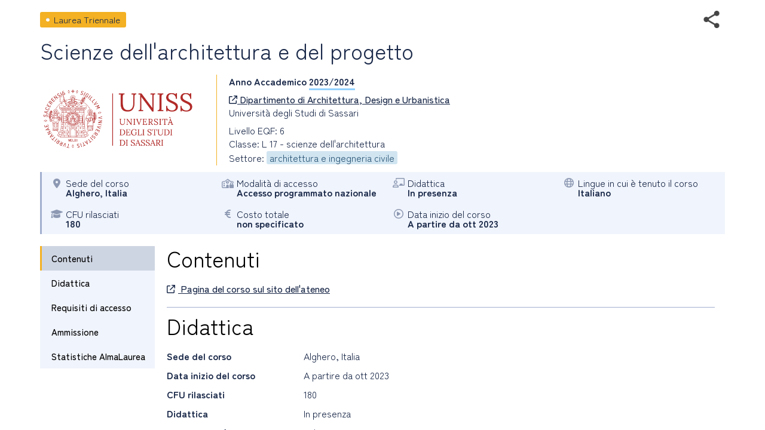

--- FILE ---
content_type: text/html; charset=utf-8
request_url: https://www2.almalaurea.it/cgi-asp/lau/corsi/dettaglioCorsi.aspx?lang=it&ID=110691
body_size: 11547
content:


<!DOCTYPE html>

<html>

<head>
    <meta charset="utf-8">
    <meta http-equiv="Content-Type" content="text/html;charset=utf-8" />
    <meta name="viewport" content="width=device-width, initial-scale=1.0" />
    <title>Dettaglio corso</title>

      <link rel="stylesheet" href="https://www.almalaurea.it/themes/custom/almalaurea/node_modules/@fortawesome/fontawesome-pro/css/all.min.css">
  <link rel="stylesheet" href="https://www.almalaurea.it/themes/custom/almalaurea/css/style-full-paths.css">
  <link rel="stylesheet" href="https://www.almalaurea.it/themes/custom/almalaurea/css/temp-external.css">
  <link rel="stylesheet" href="https://www.almalaurea.it/themes/custom/almalaurea/css/override.css">

  <script src="https://www.almalaurea.it/modules/contrib/jquery_once/lib/jquery_3.7.1_jquery.min.js"></script>
  <script src="https://www.almalaurea.it/core/misc/drupalSettingsLoader.js"></script>
  <script src="https://www.almalaurea.it/core/misc/drupal.js"></script>
  <script src="https://www.almalaurea.it/core/misc/drupal.init.js"></script>
  <script src="https://www.almalaurea.it/modules/contrib/jquery_once/lib/jquery-once-2.2.3/jquery.once.min.js"></script>
  <script src="https://www.almalaurea.it/themes/custom/almalaurea/js/almalaurea.js"></script>
  <script src="https://www.almalaurea.it/themes/custom/almalaurea/js/externalApiOnly.js"></script>
  <script src="https://www.almalaurea.it/themes/custom/almalaurea/js/navigation.js"></script>



    <link type="text/css" rel="stylesheet" href="/css/corsi/postlaurea.css?v=20250729081817">
    <link type="text/css" rel="stylesheet" href="/css/corsi/schedaPostlaurea.css?v=20250213150028">

    <script type="text/javascript" src="/script/maxLenghtFields.js"></script>

    <style type="text/css">
        html,
        body,
        .scroll-overflow-ios,
        iframe {
            height: 100%;
            width: 100%;
            border: none;
            overflow:hidden;
        }

        /* 
            CSS specifico per iOS 
            da developer.mozilla.org/en-US/docs/Web/CSS/-webkit-overflow-scrolling 
            problemi di scroll dell'iframe interno all'iframe su ipad
        */
        @supports (-webkit-overflow-scrolling: touch) {
            .scroll-overflow-ios {
                overflow: auto;
                -webkit-overflow-scrolling: touch;
            }
        }
        /* 
            CSS specifico per firefox che mostra una doppia barra di scroll verticale
        */
        @supports (-moz-appearance:none) {
            html,
            body,
            .scroll-overflow-ios,
            iframe {
                height: 99%;
            }
        }

        /* 
            per risolvere il problema della freccia sx che non si vede 
            dopo aver inserito la regola -webkit-overflow-scrolling: touch 
        */
        .left.carousel-control {
            z-index: 5000;
        }

    </style>
</head>

<body>

    
    <div id="loaderDettaglioCorsi" class="loader"></div>

    <div class="scroll-overflow-ios">
        <iframe src="dettaglioCorso.aspx?ID=110691&lang=it&popup=1" id="currentiframe" scrolling="yes"></iframe>
    </div>
    <a class="left carousel-control" id="swipeleft" href="#swipeleft" role="button">
        <i class="icona-navigazione fa-solid fa-chevron-left"></i>
    </a>
    <a class="right carousel-control" id="swiperight" href="#swiperight" role="button">
        <i class="icona-navigazione fa-solid fa-chevron-right"></i>
    </a>

    <form name="ctl00" method="post" action="./dettaglioCorsi.aspx?lang=it&amp;ID=110691" id="ctl00">
<div>
<input type="hidden" name="__VIEWSTATE" id="__VIEWSTATE" value="/[base64]/PHYLNPjwPnY8KsUAAQHGFLQ==" />
</div>

<div>

	<input type="hidden" name="__VIEWSTATEGENERATOR" id="__VIEWSTATEGENERATOR" value="0BD961F9" />
	<input type="hidden" name="__EVENTVALIDATION" id="__EVENTVALIDATION" value="/wEdAAO51PW4pLw8/rXYfUkvbK++MwKS90O26Swwm4qMVXCAXPd1rUebT9XYVRGOqGQtk3T/Yx3czN7iRl8+DzYBMOekL6rfgg==" />
</div>
        <input type="hidden" name="currentId" id="currentId" value="110691" />
        <input type="hidden" name="currentLan" id="currentLan" value="it" />
    </form>

    <script type="text/javascript">

        $ = jQuery.noConflict();
        
        $(window).on("load", function (e) { 
            $("#loaderDettaglioCorsi").hide(); // va fatto quì nel on load (che scatta dopo $(document).ready())
        });

        $(document).ready(function () { 

            // frecce non visibili se link aperto in una nuova scheda o se c'è un solo corso
            if (sessionStorage.getItem("listaIdCorsi") === null) {
                $(".carousel-control").hide();
            } else {
                var idsss = JSON.parse(sessionStorage.getItem("listaIdCorsi"));
                if (idsss === null || idsss.length === 1) {
                    $(".carousel-control").hide();
                }
            }
            
            // se sono sul primo elemento della lista posso solo proseguire in avanti
            // mentre se sono sull'ultimo posso proseguire solo all'indietro.
            function showHideArrows() {
                if (sessionStorage.getItem("listaIdCorsi") !== null) {
                    var idsss = JSON.parse(sessionStorage.getItem("listaIdCorsi"));
                    if (idsss !== null && idsss.length > 1) {
                        var currentId = $("#currentId").attr("value");
                        var indexCurrentId = idsss.findIndex(function (item, i) {
                            return item.id == currentId;
                        });
                        var nextIndex = indexCurrentId + 1;
                        if (nextIndex >= idsss.length) {
                            $(".right.carousel-control").hide();
                        } else {
                            $(".right.carousel-control").show();
                        }
                        var prevIndex = indexCurrentId - 1;
                        if (prevIndex < 0) {
                            $(".left.carousel-control").hide();
                        } else {
                            $(".left.carousel-control").show();
                        }
                    }
                }
            }
            showHideArrows();

            // all'apertura del dialog viene dato il focus al iframe interno
            // da stackoverflow.com/questions/369026/setting-focus-to-iframe-contents
            function setFocusIframe() {
                setTimeout(function () {
                    var iframe = $("#currentiframe");
                    if (iframe.contentWindow != undefined) {
                        iframe.contentWindow.focus();
                    } else if (iframe.contentDocument != undefined) {
                        iframe.contentDocument.focus();
                    } else {
                        iframe.focus();
                    }
                }, 1000); // dopo un secondo              
            }
            setFocusIframe();

            // carousel
            $(".left").click(function () {
                slideto("prev");
            });
            $(".right").click(function () {
                slideto("next");
            });

            function slideto(direction) {
                var idsss = JSON.parse(sessionStorage.getItem("listaIdCorsi"));
                var currentId = $("#currentId").attr("value");
                var indexCurrentId = idsss.findIndex(function (item, i) {
                    return item.id == currentId;
                });

                if (direction == "next") {
                    var nextIndex = indexCurrentId + 1;
                    if (nextIndex < idsss.length) {
                        var nextId = idsss[nextIndex].id;
                        goTo(nextId);
                    }
                }
                if (direction == "prev") {
                    var prevIndex = indexCurrentId - 1;
                    if (prevIndex >= 0) {
                        var prevId = idsss[prevIndex].id;
                        goTo(prevId);
                    }
                }
            }
            // carousel
            function goTo(id) {
                $("#currentiframe").attr("src", "dettaglioCorso.aspx?ID=" + id + "&lang=" + $("#currentLan").attr("value") + "&popup=1");
                $("#currentId").attr("value", id);
                setFocusIframe();
                $("#loaderDettaglioCorsi").show();
                showHideArrows();
            }

            // evento "swipe dx", "swipe sx", "esc" e load passato dall'iframe interno (=dettaglioCorso.aspx)
            var eventMethod = window.addEventListener ? "addEventListener" : "attachEvent";

            var eventer = window[eventMethod];

            var messageEvent = eventMethod == "attachEvent" ? "onmessage" : "message";

            eventer(messageEvent, function (e) {
                if (e.data === "SwiperightPageMessage" || e.message === "SwiperightPageMessage") {
                    // da sinistra a destra, toright, pagina precedente
                    slideto("prev");
                } else if (e.data === "SwipeleftPageMessage" || e.message === "SwipeleftPageMessage") {
                    // da destra a sinistra, toleft, pagina successiva
                    slideto("next");
                } else if (e.data === "MyDialogClose" || e.message === "MyDialogClose") {
                    parent.postMessage("MyDialogClose", "*");
                } else if (e.data === "WindowOnLoad" || e.message === "WindowOnLoad") {
                    $("#loaderDettaglioCorsi").hide();
                }
            }, false);

        });

    </script>
</body>
</html>


--- FILE ---
content_type: text/html; charset=utf-8
request_url: https://www2.almalaurea.it/cgi-asp/lau/corsi/dettaglioCorso.aspx?ID=110691&lang=it&popup=1
body_size: 82638
content:


<!DOCTYPE html>

<html id="html_tag" lang="it">
<head><title>
	Laurea Triennale - Scienze dell'architettura e del progetto
</title><meta http-equiv="Content-Type" content="text/html;charset=utf-8" /><meta content="width=device-width, initial-scale=1.0" name="viewport" />  <link rel="stylesheet" href="https://www.almalaurea.it/themes/custom/almalaurea/node_modules/@fortawesome/fontawesome-pro/css/all.min.css">
  <link rel="stylesheet" href="https://www.almalaurea.it/themes/custom/almalaurea/css/style-full-paths.css">
  <link rel="stylesheet" href="https://www.almalaurea.it/themes/custom/almalaurea/css/temp-external.css">
  <link rel="stylesheet" href="https://www.almalaurea.it/themes/custom/almalaurea/css/override.css">

    
    
    <script type="text/javascript" src="/script/jquery/latest3.x/jquery-3.6.0.min.js"></script>

    
    <script type="text/javascript" src="/script/jquery-ui/latest1.x/jquery-ui.min.js"></script>
    <link type="text/css" rel="stylesheet" href="/script/jquery-ui/latest1.x/jquery-ui.min.css" />


    
    <script type="text/javascript" src="/script/swipe/swiped-events.js"></script>

    <link type="text/css" rel="stylesheet" href="/css/corsi/postlaurea.css?v=20250729081817">
    <link type="text/css" rel="stylesheet" href="/css/corsi/schedaPostlaurea.css?v=20250213150028">
    

    
 <!-- Matomo -->
 <script>
     /* *********** Matomo ************/
     var _paq = window._paq = window._paq || [];
     /* tracker methods Like "setCustomDimension" should be called before "trackPageView" */
     _paq.push(["setCookieDomain", "*.almalaurea.it"]); 
     _paq.push(["setDomains", ["*.almalaurea.it"]]);
     _paq.push(['trackPageView']);
     _paq.push(['enableLinkTracking']);
     window.addEventListener("load", function(event) {
         var u='//analytics.almalaurea.it/';
         _paq.push(['setTrackerUrl', u+'matomo.php']);
         _paq.push(['setSiteId', '3']);
         var d=document, g=d.createElement('script'), s=d.getElementsByTagName('script')[0];
         g.async=true; g.src=u+'matomo.js'; s.parentNode.insertBefore(g,s); 
     }); 
     /* ****** End Matomo Cod *******/
 </script>



    <link type="text/css" rel="stylesheet" href="/css/corsi/postlaurea.css?v=20250729081817">
    <link type="text/css" rel="stylesheet" href="/css/corsi/schedaPostlaurea.css?v=20250213150028">

    

<meta name="description" content="" />
<meta property="og:site_name" content="AlmaLaurea" />
<meta property="og:type" content="article" />
<meta property="og:url" content="https%3A%2F%2Fwww2.almalaurea.it%2Fcgi-asp%2Flau%2Fcorsi%2Fdettagliocorso.aspx%3Fid%3D110691%26lang%3Dit%26popup%3D1" />
<meta property="og:title" content="Scienze dell'architettura e del progetto" />
<meta property="og:description" content="" />
<meta property="og:image" content="https://www2.almalaurea.it/img/logofull/70029.png" />
<meta property="fb:app_id" content="191458891023139" />



    <script type="text/javascript" src="/script/maxLenghtFields.js"></script>
    <script type="text/javascript" src="/script/utility.js"></script>

    <style>
        .my-header {
            display: flex;
            flex-flow: row wrap;
            justify-content: space-between;
            align-items: start;
        }

        #block-almalaurea-breadcrumbs .breadcrumb .my-header .divBottoneIndietro .btn {
            color: #FFF;
            text-transform: none;
        }

            #block-almalaurea-breadcrumbs .breadcrumb .my-header .divBottoneIndietro .btn:hover,
            #block-almalaurea-breadcrumbs .breadcrumb .my-header .divBottoneIndietro .btn:focus {
                background: #FFF;
                color: #1B2A4A;
            }

            #block-almalaurea-breadcrumbs .breadcrumb .my-header .divBottoneIndietro .btn .icona {
                padding: 3px 0px 0px 8px;
            }
    </style>
</head>

<body data-role="page">

    <div id="sa-main">
        
        <div id="content-area">
            <div class="pages-standard">
                <div class="al-container">
                    <div class="layout layout--onecol">
                        <div class="row rowDettaglioPostLaurea">
                            <form name="aspnetForm" method="post" action="./dettaglioCorso.aspx?ID=110691&amp;lang=it&amp;popup=1" id="aspnetForm">
<div>
<input type="hidden" name="__EVENTTARGET" id="__EVENTTARGET" value="" />
<input type="hidden" name="__EVENTARGUMENT" id="__EVENTARGUMENT" value="" />
<input type="hidden" name="__VIEWSTATE" id="__VIEWSTATE" value="/[base64]/[base64]/[base64]/[base64]" />
</div>

<script type="text/javascript">
//<![CDATA[
var theForm = document.forms['aspnetForm'];
if (!theForm) {
    theForm = document.aspnetForm;
}
function __doPostBack(eventTarget, eventArgument) {
    if (!theForm.onsubmit || (theForm.onsubmit() != false)) {
        theForm.__EVENTTARGET.value = eventTarget;
        theForm.__EVENTARGUMENT.value = eventArgument;
        theForm.submit();
    }
}
//]]>
</script>


<script src="/WebResource.axd?d=c7tpGOLtOa_Zm1ub171uJS6DoJKtyXEjvlFrd_V-s9WVDsbid3mdwrq2FwlXuZS-F7iueW1FunkfbWbrsBGFemUIFpE1&amp;t=638942282805310136" type="text/javascript"></script>


<script type="text/javascript">
//<![CDATA[
function EditEtichetta(ID, e){
  e.preventDefault();
   var lang = 'it'; 
  window.open("/cgi-asp/home/solostaff/gestioneEtichette/Edit.aspx?id="+ID+"&lang="+lang,"","width=900, height=500, resizable=yes;"); 
}function EditBreadcrumb(ID, e){
  e.preventDefault();
  var lang = 'it'; 
  window.open("/cgi-asp/home/solostaff/gestioneEtichette/EditBreadcrumb.aspx?id="+ID+"&lang="+lang,"","width=900, height=500, resizable=yes;"); 
}//]]>
</script>

<script src="/ScriptResource.axd?d=gic6VJoiPIt15oMXFKXuMWVrqwoqQMxYLkKaj53UAWzDQIosEscTTdr7rtHObGEwCrr1DIgJEEq9WyY_RalHZGI1hgd88WV3P179p7jZzJ3DQIFJsWrzg-8XuYDFqqiLTy4vr2xo-YRq4tKPKf1TbNKmn8lpEbvpSjRBt1EUkI06vYK00&amp;t=32e5dfca" type="text/javascript"></script>
<script src="/ScriptResource.axd?d=rNWgbYb3T0_nyDO2RH72P-sWbm5lvOsA_UuhoNX0O0mJf-T_5KdhAOCVmFY7MDwl6NEJE4dheQ3nDNGcys2IBenGuVLw9uRLCZfMVCLSw0uyHgq1DrmWJoYjsr_7CU9EABm8Be0t653NSryEMgrQPRnDyoWPyfluFCcAOMRUc4sf-BM-0&amp;t=32e5dfca" type="text/javascript"></script>
<div>

	<input type="hidden" name="__VIEWSTATEGENERATOR" id="__VIEWSTATEGENERATOR" value="3311F9D7" />
	<input type="hidden" name="__EVENTVALIDATION" id="__EVENTVALIDATION" value="/wEdAAkc8wuFBkOzfcBo/gs65udcxKupkgpmQ51sFbTdcpewVYqaUDLFKhd2vr55xJAqhGa/svAQF4kT5KMlnYxwFEsqV/JVcGSk2kun2wvKuDhqiKTj+JCTzKrAFzntS7GhpYvXvI7KDqobqBdbDOagFH4/WIT8lnM4iGjdmon3k8aQWp1USqhfRgluox/+AcCQP6RmsmhK8Lqp2MAnepNuCp5VhEnsAw==" />
</div>

                                

    
    
    

<div id="ctl00_content_DettaglioCorso_SchedaCorsoPostlaureaContainer" class="schedaCorsoPostlaureaContainer" data-enhance="false">

    <!-- stato corso, visibile solo se isAnteprima = true -->
    

    <div>
        <!-- Intestazione - Tipo di corso, titolo del corso, anno accademico e informazioni di sintesi (in forma grafica) -->

        <div style="display: flex; flex-flow: row wrap; justify-content: space-between; align-items: center;">

            <!-- tipo corso postlaurea: laurea magistrale, master universitario, dottorato di ricerca, ecc. -->
            <div id="ctl00_content_DettaglioCorso_TipoCorsoDiv" class="tipoCorsoDiv tag tagL">
	
                <span id="ctl00_content_DettaglioCorso_TipoCorso">Laurea Triennale</span>
            
</div>

            <!-- social toolbar -->
            <div id="ctl00_content_DettaglioCorso_SocialToolbarDiv">
	
                <div class="socialToolbarPostLaurea">
                    <img id="iconaShare" class="iconaShare" src="/img/icons/share.png" alt="condividi tramite" loading="lazy" />
                    <div id="socialButtons">
                        <a id="LinkEmailCondivisione" class="socialButton emailButton" href="mailto:?subject=Laurea Triennale - Scienze dell&#39;architettura e del progetto&amp;body=Laurea Triennale - Scienze dell&#39;architettura e del progetto https%3A%2F%2Fwww2.almalaurea.it%2Fcgi-asp%2Flau%2Fcorsi%2Fdettagliocorso.aspx%3Fid%3D110691%26lang%3Dit">
                            <span class="socialButtonIcon">
                                <svg xml:space="preserve" xmlns="http://www.w3.org/2000/svg" xmlns:xlink="http://www.w3.org/1999/xlink" version="1.1" x="0px" y="0px" enable-background="new 0 0 28 28" viewBox="0 0 28 28">
                                    <path d="M20.111 26.147c-2.336 1.051-4.361 1.401-7.125 1.401c-6.462 0-12.146-4.633-12.146-12.265 c0-7.94 5.762-14.833 14.561-14.833c6.853 0 11.8 4.7 11.8 11.252c0 5.684-3.194 9.265-7.399 9.3 c-1.829 0-3.153-0.934-3.347-2.997h-0.077c-1.208 1.986-2.96 2.997-5.023 2.997c-2.532 0-4.361-1.868-4.361-5.062 c0-4.749 3.504-9.071 9.111-9.071c1.713 0 3.7 0.4 4.6 0.973l-1.169 7.203c-0.388 2.298-0.116 3.3 1 3.4 c1.673 0 3.773-2.102 3.773-6.58c0-5.061-3.27-8.994-9.303-8.994c-5.957 0-11.175 4.673-11.175 12.1 c0 6.5 4.2 10.2 10 10.201c1.986 0 4.089-0.43 5.646-1.245L20.111 26.147z M16.646 10.1 c-0.311-0.078-0.701-0.155-1.207-0.155c-2.571 0-4.595 2.53-4.595 5.529c0 1.5 0.7 2.4 1.9 2.4 c1.441 0 2.959-1.828 3.311-4.087L16.646 10.068z"/>
                                </svg>
                            </span>
                        </a>
                        <a id="LinkFacebookCondivisione" class="socialButton facebookButton" href="//www.facebook.com/sharer/sharer.php?u=https%3A%2F%2Fwww2.almalaurea.it%2Fcgi-asp%2Flau%2Fcorsi%2Fdettagliocorso.aspx%3Fid%3D110691%26lang%3Dit">
                            <span class="socialButtonIcon">
                                <svg xml:space="preserve" xmlns="http://www.w3.org/2000/svg" xmlns:xlink="http://www.w3.org/1999/xlink" version="1.1" x="0px" y="0px" enable-background="new 0 0 28 28" viewBox="0 0 28 28">
                                    <path d="M27.825,4.783c0-2.427-2.182-4.608-4.608-4.608H4.783c-2.422,0-4.608,2.182-4.608,4.608v18.434c0,2.427,2.181,4.608,4.608,4.608H14V17.379h-3.379v-4.608H14v-1.795c0-3.089,2.335-5.885,5.192-5.885h3.718v4.608h-3.726c-0.408,0-0.884,0.492-0.884,1.236v1.836h4.609v4.608h-4.609v10.446h4.916c2.422,0,4.608-2.188,4.608-4.608V4.783z"/>
                                </svg>
                            </span>
                        </a>
                        <a id="LinkLinkedinCondivisione" class="socialButton linkedinButton" href="//www.linkedin.com/shareArticle?mini=true&amp;url=https%3A%2F%2Fwww2.almalaurea.it%2Fcgi-asp%2Flau%2Fcorsi%2Fdettagliocorso.aspx%3Fid%3D110691%26lang%3Dit&amp;title=Laurea Triennale - Scienze dell&#39;architettura e del progetto">
                            <span class="socialButtonIcon">
                                <svg xml:space="preserve" xmlns="http://www.w3.org/2000/svg" xmlns:xlink="http://www.w3.org/1999/xlink" version="1.1" x="0px" y="0px" enable-background="new 0 0 28 28" viewBox="0 0 28 28">
                                    <path d="M25.424,15.887v8.447h-4.896v-7.882c0-1.979-0.709-3.331-2.48-3.331c-1.354,0-2.158,0.911-2.514,1.803c-0.129,0.315-0.162,0.753-0.162,1.194v8.216h-4.899c0,0,0.066-13.349,0-14.731h4.899v2.088c-0.01,0.016-0.023,0.032-0.033,0.048h0.033V11.69c0.65-1.002,1.812-2.435,4.414-2.435C23.008,9.254,25.424,11.361,25.424,15.887z M5.348,2.501c-1.676,0-2.772,1.092-2.772,2.539c0,1.421,1.066,2.538,2.717,2.546h0.032c1.709,0,2.771-1.132,2.771-2.546C8.054,3.593,7.019,2.501,5.343,2.501H5.348z M2.867,24.334h4.897V9.603H2.867V24.334z"/>
                                </svg>
                            </span>
                        </a>
                        <a id="LinkTwitterCondivisione" class="socialButton twitterButton" href="//x.com/intent/post?text=Laurea+Triennale+-+Scienze+dell%27architettura+e+del+progetto%20https%3A%2F%2Fwww2.almalaurea.it%2Fcgi-asp%2Flau%2Fcorsi%2Fdettagliocorso.aspx%3Fid%3D110691%26lang%3Dit%20via%20@AlmaLaurea">
                            <span class="socialButtonIcon">
                                <svg viewBox="0 0 24 24" aria-hidden="true">
                                    <path d="M18.244 2.25h3.308l-7.227 8.26 8.502 11.24H16.17l-5.214-6.817L4.99 21.75H1.68l7.73-8.835L1.254 2.25H8.08l4.713 6.231zm-1.161 17.52h1.833L7.084 4.126H5.117z"></path>
                                </svg>
                            </span>
                        </a>
                        <a id="LinkWhatsappCondivisione" class="socialButton whatsappButton" href="whatsapp://send?text=Laurea Triennale - Scienze dell&#39;architettura e del progetto https%3A%2F%2Fwww2.almalaurea.it%2Fcgi-asp%2Flau%2Fcorsi%2Fdettagliocorso.aspx%3Fid%3D110691%26lang%3Dit">
                            <span class="socialButtonIcon">
                                <svg xml:space="preserve" xmlns="http://www.w3.org/2000/svg" xmlns:xlink="http://www.w3.org/1999/xlink" version="1.1" y="0px" x="0px" enable-background="new 0 0 39 39" viewBox="0 0 39 39">
                                    <path d="M32.4,6.4C29,2.9,24.3,1,19.5,1C9.3,1,1.1,9.3,1.2,19.4c0,3.2,0.9,6.3,2.4,9.1L1,38l9.7-2.5c2.7,1.5,5.7,2.2,8.7,2.2l0,0c10.1,0,18.3-8.3,18.3-18.4C37.7,14.4,35.8,9.8,32.4,6.4zM19.5,34.6L19.5,34.6c-2.7,0-5.4-0.7-7.7-2.1l-0.6-0.3l-5.8,1.5L6.9,28l-0.4-0.6c-4.4-7.1-2.3-16.5,4.9-20.9s16.5-2.3,20.9,4.9s2.3,16.5-4.9,20.9C25.1,33.8,22.3,34.6,19.5,34.6zM28.3,23.5L27.2,23c0,0-1.6-0.7-2.6-1.2c-0.1,0-0.2-0.1-0.3-0.1c-0.3,0-0.5,0.1-0.7,0.2l0,0c0,0-0.1,0.1-1.5,1.7c-0.1,0.2-0.3,0.3-0.5,0.3h-0.1c-0.1,0-0.3-0.1-0.4-0.2l-0.5-0.2l0,0c-1.1-0.5-2.1-1.1-2.9-1.9c-0.2-0.2-0.5-0.4-0.7-0.6c-0.7-0.7-1.4-1.5-1.9-2.4l-0.1-0.2c-0.1-0.1-0.1-0.2-0.2-0.4c0-0.2,0-0.4,0.1-0.5c0,0,0.4-0.5,0.7-0.8c0.2-0.2,0.3-0.5,0.5-0.7c0.2-0.3,0.3-0.7,0.2-1c-0.1-0.5-1.3-3.2-1.6-3.8c-0.2-0.3-0.4-0.4-0.7-0.5h-0.3c-0.2,0-0.5,0-0.8,0c-0.2,0-0.4,0.1-0.6,0.1l-0.1,0.1c-0.2,0.1-0.4,0.3-0.6,0.4c-0.2,0.2-0.3,0.4-0.5,0.6c-0.7,0.9-1.1,2-1.1,3.1l0,0c0,0.8,0.2,1.6,0.5,2.3l0.1,0.3c0.9,1.9,2.1,3.6,3.7,5.1l0.4,0.4c0.3,0.3,0.6,0.5,0.8,0.8c2.1,1.8,4.5,3.1,7.2,3.8c0.3,0.1,0.7,0.1,1,0.2l0,0c0.3,0,0.7,0,1,0c0.5,0,1.1-0.2,1.5-0.4c0.3-0.2,0.5-0.2,0.7-0.4l0.2-0.2c0.2-0.2,0.4-0.3,0.6-0.5c0.2-0.2,0.4-0.4,0.5-0.6c0.2-0.4,0.3-0.9,0.4-1.4c0-0.2,0-0.5,0-0.7C28.6,23.7,28.5,23.6,28.3,23.5z"/>
                                </svg>
                            </span>
                        </a>
                        <a id="LinkTelegramCondivisione" class="socialButton telegramButton" href="https://t.me/share/url?url=https%3A%2F%2Fwww2.almalaurea.it%2Fcgi-asp%2Flau%2Fcorsi%2Fdettagliocorso.aspx%3Fid%3D110691%26lang%3Dit&amp;text=Laurea+Triennale+-+Scienze+dell%27architettura+e+del+progetto">
                            <span class="socialButtonIcon socialButtonIconTelegram">
                                
                                <svg xml:space="preserve" xmlns="http://www.w3.org/2000/svg" xmlns:xlink="http://www.w3.org/1999/xlink" version="1.1" y="0px" x="0px" viewBox="0 0 1000 1000">
                                    
                                        
                                        <g stroke="none" stroke-width="1" fill="none" fill-rule="evenodd">
                                            
                                            
                                            <path d="M226.328419,494.722069 C372.088573,431.216685 469.284839,389.350049 517.917216,369.122161 C656.772535,311.36743 685.625481,301.334815 704.431427,301.003532 C708.567621,300.93067 717.815839,301.955743 723.806446,306.816707 C728.864797,310.92121 730.256552,316.46581 730.922551,320.357329 C731.588551,324.248848 732.417879,333.113828 731.758626,340.040666 C724.234007,419.102486 691.675104,610.964674 675.110982,699.515267 C668.10208,736.984342 654.301336,749.547532 640.940618,750.777006 C611.904684,753.448938 589.856115,731.588035 561.733393,713.153237 C517.726886,684.306416 492.866009,666.349181 450.150074,638.200013 C400.78442,605.66878 432.786119,587.789048 460.919462,558.568563 C468.282091,550.921423 596.21508,434.556479 598.691227,424.000355 C599.00091,422.680135 599.288312,417.758981 596.36474,415.160431 C593.441168,412.561881 589.126229,413.450484 586.012448,414.157198 C581.598758,415.158943 511.297793,461.625274 375.109553,553.556189 C355.154858,567.258623 337.080515,573.934908 320.886524,573.585046 C303.033948,573.199351 268.692754,563.490928 243.163606,555.192408 C211.851067,545.013936 186.964484,539.632504 189.131547,522.346309 C190.260287,513.342589 202.659244,504.134509 226.328419,494.722069 Z" fill="#FFFFFF"></path>
                                        </g>
                                    </svg>
                            </span>
                        </a>
                    </div>
                </div>
            
</div>

        </div>

        <!-- titolo del corso postlaurea (h1) -->
        <div id="ctl00_content_DettaglioCorso_TitoloCorsoDiv" class="titoloCorsoDiv">
	
            <h1>
                <span id="ctl00_content_DettaglioCorso_TitoloCorso" class="titoloCorso">Scienze dell'architettura e del progetto</span>
            </h1>
        
</div>

        <div class="InfoCorso">

            <!-- logo ateneo -->
            <div id="ctl00_content_DettaglioCorso_LogoAteneoDiv" class="logoContainer">
	
                <img src="/img/logofull/70029.png" id="ctl00_content_DettaglioCorso_LogoAteneo" alt="logo ateneo" />
            
</div>
            <div class="dettaglioCorso">
                <!-- anno accademico -->
                <div id="ctl00_content_DettaglioCorso_AnnoAccademicoDiv" class="annoAccademicoDiv bold">
	
                    <span id="ctl00_content_DettaglioCorso_AnnoAccademicoLabel">Anno Accademico</span>
                    <span id="ctl00_content_DettaglioCorso_AnnoAccademico" class="annoAccademico">2023/2024</span>
                
</div>

                <!-- ente / dipartimento, con il link, se c'è -->
                <div id="ctl00_content_DettaglioCorso_EnteDiv">
	
                    <a id="EnteLink" href="https://www.uniss.it/" target="_blank">
                        <i class="icon fa-regular fa-arrow-up-right-from-square"></i>
                        <span id="ctl00_content_DettaglioCorso_EnteLinkLabel">Dipartimento di Architettura, Design e Urbanistica</span></a>
                    
                
</div>

                <!-- nome ateneo -->
                <div id="ctl00_content_DettaglioCorso_AteneoDiv" class="ateneoDiv">
	
                    <span id="ctl00_content_DettaglioCorso_Ateneo">Università degli Studi di Sassari</span>
                
</div>

                <!-- livello del corso -->
                <div id="ctl00_content_DettaglioCorso_LivelloDiv">
	
                    <span id="ctl00_content_DettaglioCorso_Livello">Livello EQF: 6</span>
                
</div>

                <!-- Ciclo di dottorato, visibile solo se tipo corso = DR o SD -->
                

                <!-- Classi, visibile solo se tipo corso = LS -->
                <div id="ctl00_content_DettaglioCorso_ClasseDiv">
	
                    <span id="ctl00_content_DettaglioCorso_Classe">Classe: L 17 - scienze dell'architettura </span>
                
</div>

                <!-- Classe2, visibile solo se tipo corso = LS e interclasse = 1-->
                

                <div id="ctl00_content_DettaglioCorso_GruppiStatisticiDiv">
	
                    <span id="ctl00_content_DettaglioCorso_GruppiStatistici">Settore: <span class="gruppoStatistico">architettura e ingegneria civile</span></span>
                
</div>
            </div>

        </div>
    </div>

    <!-- informazioni di sintesi (in forma grafica) -->
    <div class="specchietto-riepilogo-div flex-container">

        <!-- Sede del corso -->
        <div id="ctl00_content_DettaglioCorso_RiepilogoLuogoDiv" class="specchietto-riepilogo-item flex-item">
	
            <div>
                <i class="icona fa-solid fa-location-dot"></i>
            </div>
            <div>
                <span id="ctl00_content_DettaglioCorso_RiepilogoLuogoLabel" class="specchietto-riepilogo-label">Sede del corso</span>
                <br />
                <span id="ctl00_content_DettaglioCorso_RiepilogoLuogo" class="bold textCapitalize">alghero, italia</span>
            </div>
        
</div>

        <!-- Modalità accesso -->
        <div id="ctl00_content_DettaglioCorso_RiepilogoModalitaAccessoDiv" class="specchietto-riepilogo-item flex-item">
	
            
            <div id="ctl00_content_DettaglioCorso_IconaModalitaAccessoChiusoDiv">
		
                <i class="icona fa-regular fa-school-lock"></i>
            
	</div>
            <div>
                <span id="ctl00_content_DettaglioCorso_RiepilogoModalitaAccessoLabel" class="specchietto-riepilogo-label">Modalità di accesso</span>
                <br />
                <span id="ctl00_content_DettaglioCorso_RiepilogoModalitaAccesso" class="bold">Accesso programmato nazionale</span>
            </div>
        
</div>

        <!-- modalità di frequenza -->
        

        <!-- modalità di fruizione -->
        <div id="ctl00_content_DettaglioCorso_RiepilogoFruizioneDiv" class="specchietto-riepilogo-item flex-item">
	
            <i class="icona fa-regular fa-chalkboard-user"></i>
            <div>
                <span id="ctl00_content_DettaglioCorso_RiepilogoFruizioneLabel" class="specchietto-riepilogo-label">Didattica</span>
                <br />
                <span id="ctl00_content_DettaglioCorso_RiepilogoFruizione" class="bold">In presenza</span>
            </div>
        
</div>

        <!-- Lingue in cui è tenuto il corso -->
        <div id="ctl00_content_DettaglioCorso_RiepilogoLinguaDiv" class="specchietto-riepilogo-item flex-item">
	
            <i class="icona fa-regular fa-globe"></i>
            <div>
                <span id="ctl00_content_DettaglioCorso_RiepilogoLinguaLabel" class="specchietto-riepilogo-label">Lingue in cui è tenuto il corso</span>
                <br />
                <span id="ctl00_content_DettaglioCorso_RiepilogoLingua" class="bold">Italiano</span>
            </div>
        
</div>

        <!-- cfu -->
        <div id="ctl00_content_DettaglioCorso_RiepilogoCfuDiv" class="specchietto-riepilogo-item flex-item">
	
            <i class="icona fa-solid fa-graduation-cap"></i>
            <div>
                <span id="ctl00_content_DettaglioCorso_RiepilogoCfuLabel" class="specchietto-riepilogo-label">CFU rilasciati </span>
                <br />
                <span id="ctl00_content_DettaglioCorso_RiepilogoCfu" class="bold">180</span>
            </div>
        
</div>

        <!-- stage (se previsto) -->
        

        <!-- Professionalizzante -->
        

        <!-- costo (in Euro) -->
        <div id="ctl00_content_DettaglioCorso_RiepilogoCostoDiv" class="specchietto-riepilogo-item flex-item">
	
            <i class="icona fa-solid fa-euro-sign"></i>
            <div>
                <span id="ctl00_content_DettaglioCorso_RiepilogoCostoLabel" class="specchietto-riepilogo-label">Costo totale</span>
                <br />
                <span id="ctl00_content_DettaglioCorso_RiepilogoCosto" class="bold">non specificato</span>
            </div>
        
</div>

        <!-- date inizio e fine -->
        

        <!-- quando inizia -->
        <div id="ctl00_content_DettaglioCorso_RiepilogoInizioDiv" class="specchietto-riepilogo-item flex-item">
	
            <i class="icona fa-regular fa-circle-play"></i>
            <div>
                <span id="ctl00_content_DettaglioCorso_RiepilogoInizioLabel" class="specchietto-riepilogo-label">Data inizio del corso</span>
                <br />
                <span id="ctl00_content_DettaglioCorso_RiepilogoInizio" class="bold">A partire da ott 2023</span>
            </div>
        
</div>

        <!-- Numero borse di studio -->
        

        <!-- scadenza iscrizione -->
        
    </div>

    <div class="menu-dati-container">
        <div class="menu-contatti-container">

            <div class="menuLaterale">
                <!-- con top: 70px va bene anche quando la master è MasterPagePostLaurea.master che ha il menu blu fisso in alto -->

                <div id="SezioniMenu" class="menuItemsContainer">
                    <!-- menu -->
                    <a id="ctl00_content_DettaglioCorso_menuItemContenuti" href="#ctl00_content_DettaglioCorso_SezioneContenuti" class="menuItem" data-role="none">Contenuti</a>
                    <a id="ctl00_content_DettaglioCorso_menuItemDidattica" href="#ctl00_content_DettaglioCorso_SezioneDidattica" class="menuItem" data-role="none">Didattica</a>
                    <a id="ctl00_content_DettaglioCorso_menuItemRequisiti" href="#ctl00_content_DettaglioCorso_SezioneRequisiti" class="menuItem" data-role="none">Requisiti di accesso</a>
                    <a id="ctl00_content_DettaglioCorso_menuItemAmmissione" href="#ctl00_content_DettaglioCorso_SezioneAmmissione" class="menuItem" data-role="none">Ammissione</a>
                    
                    
                    <a id="ctl00_content_DettaglioCorso_menuItemStatistiche" href="#ctl00_content_DettaglioCorso_SezioneStatistiche" class="menuItem" data-role="none">Statistiche AlmaLaurea</a>
                </div>

                <!-- link brochure -->
                

                <!-- bottone contatto -->
                

            </div>
        </div>

        <div id="SezioniDiv" class="dati-container">

            <div id="ctl00_content_DettaglioCorso_SezioniPanel">
	

                <!-- Sezioni: Contenuti, Didattica, Requisiti di accesso, Ammissione, Sbocchi professionali, Servizi di ateneo, Statistiche (h2) -->
                <!-- Contenuti - Descrizione del corso -->
                <div id="ctl00_content_DettaglioCorso_SezioneContenuti" class="sezione sezioneScheda">
		
                    <h2>
                        <span id="ctl00_content_DettaglioCorso_TitoloSezioneContenuti" class="titoloSezioneScheda">Contenuti</span>
                    </h2>
                    
                    <div id="ctl00_content_DettaglioCorso_LinkCorsoDiv" class="sezioneContenuto">
			
                        <a id="LinkCorso" href="https://architettura.aho.uniss.it/it/didattica/corso-di-laurea-scienze-dell-architettura-e-del-progetto" class="" target="_blank">
                            <i class="icona fa-regular fa-arrow-up-right-from-square"></i>
                            <span id="ctl00_content_DettaglioCorso_LinkCorsoLabel">Pagina del corso sul sito dell'ateneo</span></a>
                    
		</div>
                    
                    
                    
                    
                
	</div>

                <!-- Didattica - Sede, frequenza, modalità di fruizione, ore previste, stage -->
                <div id="ctl00_content_DettaglioCorso_SezioneDidattica" class="sezioneScheda sezione">
		
                    <h2>
                        <span id="ctl00_content_DettaglioCorso_TitoloSezioneDidattica" class="titoloSezioneScheda">Didattica</span>
                    </h2>
                    <div>
                        <!-- sede -->
                        <div id="ctl00_content_DettaglioCorso_SedeDiv" class="sezioneContenuto SezioneCampoDiv">
			
                            <div class="SezioneCampoLabel">
                                <span id="ctl00_content_DettaglioCorso_SedeLabel">Sede del corso</span>
                            </div>
                            <div class="SezioneCampoValore">
                                <span id="ctl00_content_DettaglioCorso_Sede" class="textCapitalize">alghero, italia</span>
                            </div>
                        
		</div>
                        <!-- data inizio e data fine del corso -->
                        <div id="ctl00_content_DettaglioCorso_DurataDiv" class="sezioneContenuto SezioneCampoDiv">
			
                            <div class="SezioneCampoLabel">
                                <span id="ctl00_content_DettaglioCorso_DurataLabel">Data inizio del corso</span>
                            </div>
                            <div class="SezioneCampoValore">
                                <span id="ctl00_content_DettaglioCorso_DateDurata">A partire da ott 2023</span>
                            </div>
                        
		</div>
                        <div id="ctl00_content_DettaglioCorso_CfuDiv" class="sezioneContenuto SezioneCampoDiv">
			
                            <div class="SezioneCampoLabel">
                                <span id="ctl00_content_DettaglioCorso_CfuLabel">CFU rilasciati </span>
                            </div>
                            <div class="SezioneCampoValore">
                                <span id="ctl00_content_DettaglioCorso_cfu">180</span>
                            </div>
                        
		</div>
                        <!-- durata del corso in anni/mesi/giorni/ore -->
                        
                        
                        
                        <div id="ctl00_content_DettaglioCorso_FruizioneDiv" class="sezioneContenuto SezioneCampoDiv">
			
                            <div class="SezioneCampoLabel">
                                <span id="ctl00_content_DettaglioCorso_FruizioneLabel">Didattica</span>
                            </div>
                            <div class="SezioneCampoValore">
                                <span id="ctl00_content_DettaglioCorso_Fruizione">In presenza</span>
                            </div>
                        
		</div>
                        <div id="ctl00_content_DettaglioCorso_LingueDiv" class="sezioneContenuto SezioneCampoDiv">
			
                            <div class="SezioneCampoLabel">
                                <span id="ctl00_content_DettaglioCorso_LingueLabel">Lingue in cui è tenuto il corso</span>
                            </div>
                            <div class="SezioneCampoValore">
                                <span id="ctl00_content_DettaglioCorso_Lingue">Italiano</span>
                            </div>
                        
		</div>
                        
                    </div>
                
	</div>

                <!-- Requisiti di accesso - Livello laurea, settori disciplinari, albo professionale, lingue, classi di laurea, altri requisiti -->
                <div id="ctl00_content_DettaglioCorso_SezioneRequisiti" class="sezioneScheda sezione">
		
                    <h2>
                        <span id="ctl00_content_DettaglioCorso_TitoloSezioneRequisiti" class="titoloSezioneScheda">Requisiti di accesso</span>
                    </h2>
                    <div>
                        
                        
                        
                        
                        
                        
                        <div id="ctl00_content_DettaglioCorso_AltriRequisitiDiv" class="sezioneContenuto SezioneCampoDiv">
			
                            <div class="SezioneCampoLabel">
                                <span id="ctl00_content_DettaglioCorso_AltriRequisitiLabel">Altri requisiti</span>
                            </div>
                            <div class="SezioneCampoValore">
                                <span id="ctl00_content_DettaglioCorso_AltriRequisiti">Sono quelle acquisibili in tutte le scuole medie superiori riconosciute.<br/>E' inoltre necessario aver sostenuto la prova di ammissione ai corsi di laurea finalizzati alla formazione di architetto, secondo le indicazioni ministeriali vigenti in ciascun anno accademico.<br/>Per gli studenti ammessi al corso con una votazione inferiore a 30/90 sono previsti degli obblighi formativi formativi aggiuntivi da soddisfare entro il primo anno di corso che verranno definiti nel Regolamento didattico del corso di studi al quale si rimanda.<br/>La prova d'ammissione darà luogo alla graduatoria per l'accesso al corso che avverrà secondo le modalità specificate nel Regolamento didattico del corso di studio.<br/></span>
                            </div>
                        
		</div>
                    </div>
                
	</div>

                <!-- Ammissione - Posti disponibili, prova di ammissione, modalità prova, costo, presenza di borse -->
                <div id="ctl00_content_DettaglioCorso_SezioneAmmissione" class="sezioneScheda sezione">
		
                    <h2>
                        <span id="ctl00_content_DettaglioCorso_TitoloSezioneAmmissione" class="titoloSezioneScheda">Ammissione</span>
                    </h2>
                    <div>
                        <!-- scadenza termini -->
                        
                        <!-- modalità di accesso-->
                        <div id="ctl00_content_DettaglioCorso_ProgrammazioneDiv" class="sezioneContenuto SezioneCampoDiv">
			
                            <div class="SezioneCampoLabel">
                                <span id="ctl00_content_DettaglioCorso_ProgrammazioneLabel">Modalità di accesso</span>
                            </div>
                            <div class="SezioneCampoValore">
                                <div id="ctl00_content_DettaglioCorso_PrevistaProgrammazioneDiv">
				
                                    <span id="ctl00_content_DettaglioCorso_PrevistaProgrammazione">Accesso programmato nazionale</span>
                                
			</div>
                            </div>
                        
		</div>
                        <!-- posti disponibili -->
                        <div id="ctl00_content_DettaglioCorso_PostiDisponibiliDiv" class="sezioneContenuto SezioneCampoDiv">
			
                            <div class="SezioneCampoLabel">
                                <span id="ctl00_content_DettaglioCorso_PostiDisponibiliLabel">Posti disponibili</span>
                            </div>
                            <div class="SezioneCampoValore">
                                <span id="ctl00_content_DettaglioCorso_PostiDisponibili">70</span>
                            </div>
                        
		</div>
                        <!-- prova di ammissione -->
                        
                        <!-- costo -->
                        <div id="ctl00_content_DettaglioCorso_CostoDiv" class="sezioneContenuto SezioneCampoDiv">
			
                            <div class="SezioneCampoLabel">
                                <span id="ctl00_content_DettaglioCorso_CostoLabel">Costo totale</span>
                            </div>
                            <div class="SezioneCampoValore">
                                <span id="ctl00_content_DettaglioCorso_Costo">non specificato</span>
                            </div>
                        
		</div>
                        <!-- presenza di borse -->
                        
                    </div>
                
	</div>

                <!-- Sbocchi professionali -->
                

                <!-- Servizi di ateneo - Orientamento, placement (=Informazioni non presenti sulla singola scheda, ma gestite direttamente sul singolo Ateneo.) -->
                

                <!-- Statistiche -->
                <div id="ctl00_content_DettaglioCorso_SezioneStatistiche" class="sezioneScheda sezione">
		
                    <h2>
                        <span id="ctl00_content_DettaglioCorso_TitoloSezioneStatistiche" class="titoloSezioneScheda">Statistiche AlmaLaurea</span>
                    </h2>

                    <!-- link gotoreport SUA 2021 -->
                    <div id="ctl00_content_DettaglioCorso_LinkGoToReportDiv" class="sezioneContenuto sezioneLinkStatistiche">
			
                        <p>
                            <span id="ctl00_content_DettaglioCorso_IntroDatiAlmaLaureaLabel">Verifica se sono disponibili dati puntuali su questo percorso di studio.<br>Potrai comunque consultare dati relativi a percorsi di studio affini o all'ambito disciplinare cui il corso afferisce.</span>
                        </p>
                        <span class="Statistiche">
                            <a id="LinkGoToReport" href="/cgi-asp/universita/GoToReport.aspx?codicione=0900106201700001&amp;lang=it" class="" target="_blank">
                                <i class="icona fa-solid fa-chart-simple"></i>
                                <span id="ctl00_content_DettaglioCorso_LinkGoToReportLabel">Dati sul corso di studi</span></a>
                        </span>
                    
		</div>

                    <!-- link alle infografiche delle classi -->
                    <div id="ctl00_content_DettaglioCorso_LinkInfograficaClasseDiv" class="sezioneContenuto sezioneLinkStatistiche">
			
                        <span class="Statistiche">
                            <a id="LinkInfograficaClasse" href="/cgi-asp/classi/Scheda.aspx?codiceAggr=10004&amp;lang=it" class="" target="_blank">
                                <i class="icona fa-solid fa-chart-simple"></i>
                                <span id="ctl00_content_DettaglioCorso_LinkInfograficaClasseLabel">Dati sulla classe di laurea Scienze dell'architettura e Scienze e tecniche dell'edilizia</span></a>
                        </span>
                    
		</div>
                    

                    <!-- link alle nuove schede statistiche 2020 -->
                    

                
	</div>

                <!-- note, sezione senza titolo -->
                <div id="ctl00_content_DettaglioCorso_NoteCorsoDiv" class="noteCorsoDiv sezioneContenuto">
		
                    <div class="noteCorsoLabel">
                        <span id="ctl00_content_DettaglioCorso_NoteCorsoLabel">Note</span>
                    </div>
                    <div>
                        <span id="ctl00_content_DettaglioCorso_NoteCorso">Sedi: ALGHERO<br/><br/>Dati aggiornati al 20/09/2022<br/>Fonte: <a href="https://www.universitaly.it" target="_blank">https://www.universitaly.it</a></span>
                    </div>
                
	</div>

                <!-- Altre edizioni dello stesso corso -->
                <div id="ctl00_content_DettaglioCorso_EdizioniCorsoDiv" class="edizioniCorsoDiv sezioneContenuto">
		
                    <div>
                        <span id="ctl00_content_DettaglioCorso_EdizioniCorsoLabel" class="bold">Altre edizioni dello stesso corso</span>
                    </div>
                    <div id="ctl00_content_DettaglioCorso_EdizioniCorso">
			<a id="ctl00_content_DettaglioCorso_altreEdizioniCorso126923" title="Edizione dell&#39;anno accademico 2025/2026" class="altreEdizioniCorso" href="/cgi-asp/lau/corsi/dettaglioCorso.aspx?ID=126923&amp;lang=it&amp;popup=1" href="javascript:__doPostBack(&#39;ctl00$content$DettaglioCorso$altreEdizioniCorso126923&#39;,&#39;&#39;)"><i class="icona fa-regular fa-arrow-up-right-from-square"></i>Edizione dell'anno accademico <b>2025/2026</b></a><a id="ctl00_content_DettaglioCorso_altreEdizioniCorso119365" title="Edizione dell&#39;anno accademico 2024/2025" class="altreEdizioniCorso" href="/cgi-asp/lau/corsi/dettaglioCorso.aspx?ID=119365&amp;lang=it&amp;popup=1" href="javascript:__doPostBack(&#39;ctl00$content$DettaglioCorso$altreEdizioniCorso119365&#39;,&#39;&#39;)"><i class="icona fa-regular fa-arrow-up-right-from-square"></i>Edizione dell'anno accademico <b>2024/2025</b></a><a id="ctl00_content_DettaglioCorso_altreEdizioniCorso101653" title="Edizione dell&#39;anno accademico 2022/2023" class="altreEdizioniCorso" href="/cgi-asp/lau/corsi/dettaglioCorso.aspx?ID=101653&amp;lang=it&amp;popup=1" href="javascript:__doPostBack(&#39;ctl00$content$DettaglioCorso$altreEdizioniCorso101653&#39;,&#39;&#39;)"><i class="icona fa-regular fa-arrow-up-right-from-square"></i>Edizione dell'anno accademico <b>2022/2023</b></a>
		</div>
                
	</div>

            
</div>

            <div id="ctl00_content_DettaglioCorso_RichiediInformazioniFormPanel">
	
                <script type="text/javascript">
//<![CDATA[
Sys.WebForms.PageRequestManager._initialize('ctl00$content$DettaglioCorso$RichiediInformazioniScriptManager', 'aspnetForm', ['tctl00$content$DettaglioCorso$RichiediInformazioniUpdatePanel',''], [], [], 90, 'ctl00');
	//]]>
</script>

                <div id="ctl00_content_DettaglioCorso_RichiediInformazioniUpdatePanel">
		

                        

                        

                        
                    
	</div>
            
</div>

        </div>
    </div>

    <input type="hidden" name="ctl00$content$DettaglioCorso$DataInizioVisibilitaLabel" id="ctl00_content_DettaglioCorso_DataInizioVisibilitaLabel" value="Data inizio visibilità" />
    <input type="hidden" name="ctl00$content$DettaglioCorso$DataFineVisibilitaLabel" id="ctl00_content_DettaglioCorso_DataFineVisibilitaLabel" value="Data fine visibilità" />
    <input type="hidden" name="ctl00$content$DettaglioCorso$NonSpecificatoLabel" id="ctl00_content_DettaglioCorso_NonSpecificatoLabel" value="non specificato" />

    <input type="hidden" name="ctl00$content$DettaglioCorso$codCorsoBestTitoloHF" id="ctl00_content_DettaglioCorso_codCorsoBestTitoloHF" />
</div>

<input type="hidden" name="ctl00$content$DettaglioCorso$MasterPageDettaglio" id="ctl00_content_DettaglioCorso_MasterPageDettaglio" value="MasterPageDettaglioPopup.master" />

<script>var jsonGUID = {"guid":"3a9aa53a-1850-4695-8b4d-d70cd3797ba3","timestamp":"20260121115852","md5":"c4cfb0de52ee6dc30c0bc35d619f224e"}</script>

<script type="text/javascript">

    var sezioneRichiesta = '';

    $ = jQuery.noConflict();

    $(document).ready(function () {

        setMaxLength();

        // si evita di salvare le visualizzazioni dell'anteprima della scheda e i click sui link presenti nell'anteprima della scheda
        if (!window.location.href.toLowerCase().includes("anteprima.aspx")) {

            // dopo 10 secondi che un utente è nella scheda viene salvata la visualizzazione
            setTimeout(function () {

                if (typeof (jsonGUID) === 'undefined' || $.isEmptyObject(jsonGUID)) {
                    return false;
                }

                var params = getSearchParams();

                var codCorsoUtente = "";
                if ($('#ctl00_content_DettaglioCorso_codCorsoBestTitoloHF').val() != undefined) {
                    codCorsoUtente = $('#ctl00_content_DettaglioCorso_codCorsoBestTitoloHF').val();
                }

                var urlPagina = window.location.href;
                var tipoAccesso = 2; // Accesso diretto
                if (urlPagina.indexOf("popup=1") > -1) {
                    tipoAccesso = 1 // Accesso da ricerca corsi
                }
                var pageLang = params.lang;
                if (pageLang === undefined) {
                    pageLang = "it";
                }

                // object into string
                var data = JSON.stringify({
                    IdCorso: params.id,
                    CodCorsoUtente: codCorsoUtente,
                    TipoAzione: 1, // Visualizzazione scheda del corso
                    TipoAccesso: tipoAccesso,
                    UrlReferrer: document.referrer,
                    UrlPagina: urlPagina,
                    UrlDestinazione: '',
                    LangPagina: pageLang,
                    Guid: jsonGUID.guid,
                    Timestamp: jsonGUID.timestamp,
                    Md5: jsonGUID.md5
                });
                SalvaVisualizzazioneClickScheda(data);
            }, 10000);

            // vengono intercettati tutti i click sui link presenti nella scheda corso (quindi esclusi link in header e footer della pagina)
            $(document).on("click", ".schedaCorsoPostlaureaContainer a:not(.menuItem):not(.bnt-richiesta-informazioni)", function () {

                if (typeof (jsonGUID) === 'undefined' || $.isEmptyObject(jsonGUID)) {
                    return false;
                }

                var params = getSearchParams();
                var codCorsoUtente = ""
                if ($('#codCorsoBestTitoloHF').val() != undefined) {
                    codCorsoUtente = $('#codCorsoBestTitoloHF').val();
                }
                var tipoAzione = 8; // Click su altri link nella scheda corso
                var idLink = $(this).attr("id");
                if (idLink != undefined) { // i link inseriti nei campi potrebbero non avere un id
                    if (idLink.indexOf("altreEdizioniCorso") > -1) {
                        tipoAzione = 10; // Click altre edizioni dello stesso corso
                    } else {
                        switch (idLink) {
                            case "EnteLink":
                                tipoAzione = 2; // Click sul sito dell''ente
                                break;
                            case "LinkCorsoUniversitaly":
                                tipoAzione = 4; // Click sulla pagina del corso sul sito Universitaly
                                break;
                            case "LinkCorso":
                                tipoAzione = 3; // Click sulla pagina del corso sul sito di ateneo
                                break;
                            case "approfondimentoLink":
                                tipoAzione = 5; // Click sul sito di approfondimento del corso
                                break;
                            case "LinkGoToReport":
                                tipoAzione = 6; // Click sulle statistiche del corso (SUA)
                                break;
                            case "LinkSchedaStatistica":
                                tipoAzione = 7; // Click sulle statistiche del corso (Nuove schede stat 2020)
                                break;
                            case "LinkInfograficaClasse":
                            case "LinkInfograficaClasse2":
                                tipoAzione = 12; // Click sull'infografica delle classi
                                break;
                            case "CLinkEmailCondivisione":
                            case "LinkFacebookCondivisione":
                            case "LinkLinkedinCondivisione":
                            case "LinkTwitterCondivisione":
                            case "LinkWhatsappCondivisione":
                            case "LinkTelegramCondivisione":
                                tipoAzione = 9; // Click condivisione corso
                                break;
                            case "LinkBrochure":
                                tipoAzione = 11; // Click sulla brochure del corso
                                break;
                        }
                    }
                }
                var tipoAccesso = 2; // Accesso diretto
                var urlPagina = window.location.href;
                if (urlPagina.indexOf("popup=1") > -1) {
                    tipoAccesso = 1 // Accesso da ricerca corsi
                }
                var urlDestinazione = $(this).attr("href");
                if (urlDestinazione === undefined) {
                    urlDestinazione = '';
                }
                var pageLang = params.lang;
                if (pageLang === undefined) {
                    pageLang = "it";
                }
                var data = JSON.stringify({
                    IdCorso: params.id,
                    CodCorsoUtente: codCorsoUtente,
                    TipoAzione: tipoAzione,
                    TipoAccesso: tipoAccesso,
                    UrlReferrer: document.referrer,
                    UrlPagina: urlPagina,
                    UrlDestinazione: urlDestinazione.replaceAll("-", "&#45;"),
                    LangPagina: pageLang,
                    Guid: jsonGUID.guid,
                    Timestamp: jsonGUID.timestamp,
                    Md5: jsonGUID.md5
                });
                SalvaVisualizzazioneClickScheda(data);
            });
        }

        $('#iconaShare').on("click", function () {
            $('#socialButtons').slideToggle(400);
        });

        $(".socialButton:not('.emailButton')").on("click", function (e) {
            //i bottoni social devono essere aperti in una popup altrimenti non funzionano
            e.preventDefault();
            var url = $(this).attr("href");
            var title = $(this).html();
            var w = 580;
            var h = 470;
            if (window.outerWidth < 600) {
                w = 0.8 * window.innerWidth;
                h = 0.6 * window.innerHeight;
            }
            var left = (window.outerWidth / 2) - (w / 2);
            var top = (window.outerHeight / 2) - (h / 2);

            var newWindow = window.open(url, title, 'scrollbars=yes, width=' + w + ', height=' + h + ', top=' + top + ', left=' + left);

            // Puts focus on the newWindow
            if (window.focus) {
                newWindow.focus();
            }
        });

        $('#ctl00_content_DettaglioCorso_InviaFormRichiestaInformazioni').on("click", function () {
            myPageIsValid = Page_ClientValidate("Submit");
            if (myPageIsValid) {
                // grecaptcha.getResponse() = Gets the response for the reCAPTCHA widget
                if (grecaptcha == undefined || grecaptcha.getResponse() == "") {

                    if (grecaptcha != undefined && grecaptcha.getResponse() == "") {
                        $('#ctl00_content_DettaglioCorso_GoogleRecaptchaLabel').css('display', 'block');
                    }

                    // significa che non è stato cliccato il captcha quindi non si può procedere a inviare il form
                    return false;
                } else {
                    // significa che è stato cliccato il captcha quindi si può procedere a inviare il form
                    $('#ctl00_content_DettaglioCorso_GoogleRecaptchaLabel').css('display', 'none');
                    mostraLoader();
                }
            } else {
                if (grecaptcha == undefined || grecaptcha.getResponse() == "") {
                    if (grecaptcha != undefined && grecaptcha.getResponse() == "") {
                        $('#ctl00_content_DettaglioCorso_GoogleRecaptchaLabel').css('display', 'block');
                    }
                } else {
                    $('#ctl00_content_DettaglioCorso_GoogleRecaptchaLabel').css('display', 'none');
                }

                // significa che non si può procedere a inviare il form
                return false;
            }
        });

        // all'inizio non si vede il form di richiesta contatto
        $('#ctl00_content_DettaglioCorso_RichiediInformazioniFormPanel').hide();

        // all'inizio viene data la classe menuItemActive al primo bottone del menu
        $(".menuItem:first-child").addClass("menuItemActive");

        // al click del bottone "Richiedi informazioni"
        $('#ctl00_content_DettaglioCorso_BottoneContatto').on("click", function () {
            // viene mostrato il form di richiesta informazioni e vengono nascoste le sezioni del dettaglio corso
            MostraFormContatto();

            // scroll della pagina fino al titolo del form richiesta contatto
            VaiAllElemento($('#ctl00_content_DettaglioCorso_RichiediInformazioniFormPanel'), true);

        });

        // al click del bottone "Annulla" del form di richiesta informazioni
        $('#ctl00_content_DettaglioCorso_AnnullaFormRichiestaInformazioni').on("click", function () {
            // viene nascosto il form di richiesta informazioni e vengono mostrate le sezioni del dettaglio corso
            NascondiFormContatto();

            // scroll della pagina fino all'inizio del div delle sezioni
            VaiAllElemento($('#ctl00_content_DettaglioCorso_SezioniPanel'), false);

            // viene data la classe menuItemActive al primo bottone del menu
            $(".menuItem.menuItemActive").removeClass("menuItemActive");
            $(".menuItem:first-child").addClass("menuItemActive")
        })

        // al click di un bottone del menu
        $(".menuItem").on("click", function (e) {
            //devo impedire che la navigazione venga fatta tramite l'ancora, altrimenti si sposta la dialog
            e.preventDefault();
            // viene nascosto il form di richiesta informazioni e vengono mostrate le sezioni del dettaglio corso
            NascondiFormContatto();

            var idAncora = $(this).attr("href");
            VaiAllElemento($(idAncora), false);

            // viene data la classe menuItemActive al bottone cliccato
            $(".menuItem.menuItemActive").removeClass("menuItemActive");
            $(this).addClass("menuItemActive");

            sezioneRichiesta = $(this).attr("id");
        });

        // allo scroll del documento viene data la classe menuItemActive al bottone corrispondente alla sezione a cui si è arrivati scorrendo
        $(document).scroll(function () {
            //Se per caso lo scroll si verifica in seguito alla richiesta di una sezione, non esegue il codice che imposta menuItemActive alla sezione che si sta visualizzando,
            // così resta selezionata la sezione richiesta
            if (sezioneRichiesta != '') {
                sezioneRichiesta = '';
            } else {

                // il numero di pixel che il document è stato fatto scorrere verticalmente
                var scrollTopPx = $(document).scrollTop();
                // per ogni sezione
                $('.sezione').each(function () {
                    // id della sezione
                    var idsezione = $(this).attr("id");
                    var soglia = 100;
                    if ($("#ctl00_content_DettaglioCorso_MasterPageDettaglio").val() === "MasterPagePostLaurea.master") {
                        //se viene usata la masterpagePostlaurea devo aumentare i px top perché è presente il menu blu
                        soglia = 120;
                    }
                    // quando si fa scroll evidenzio la sezione che si è "superata"
                    /*if (scrollTopPx > ($(this).offset().top - $(this).height())) {*/
                    if (scrollTopPx >= $(this).offset().top - soglia && scrollTopPx < ($(this).offset().top + $(this).height() - soglia)) {
                        // si scorrono le voci di menu
                        $('.menuItem').each(function () {
                            if ($(this).attr("href") == "#" + idsezione) {
                                // viene data la classe menuItemActive al bottone corrispondente alla sezione a cui si è arrivati scorrendo
                                $(".menuItem.menuItemActive").removeClass("menuItemActive");
                                $(this).addClass("menuItemActive");
                                // ho trovato la sezione che deve essere selezionata, perciò restituisco false per terminare tutti i cicli
                                return false;
                            }
                        });
                    }

                });
            }

        });

    });

    function setMaxLength() {
        // per le textarea non multilingua richiamo textCounter
        $(".setMaxLength").each(function () {
            var maxLength = $(this).attr("myMaxLength");
            $(this).on("keyup keydown", function () {
                textCounter(this, maxLength);
            });
            $(this).on("paste", function () {
                callTextCounter(this, maxLength, event);
            });
        })
    }

    function VaiAllElemento(elem, avoidScrollUp) {
        // scroll della pagina fino all'elemento passato
        var scrollTopPx = $(document).scrollTop(); // il numero di pixel che il document è stato fatto scorrere verticalmente
        if (scrollTopPx > $(elem).offset().top || !avoidScrollUp) {
            if ($("#ctl00_content_DettaglioCorso_MasterPageDettaglio").val() === "MasterPagePostLaurea.master") {

                $('html,body').animate({
                    scrollTop: $(elem).offset().top - 70
                }, 'slow');
            } else {
                $('html,body').animate({
                    scrollTop: $(elem).offset().top
                }, 'slow');
            }

        }
    }

    function NascondiFormContatto() {
        $('#ctl00_content_DettaglioCorso_RichiediInformazioniFormPanel').hide();
        $('#ctl00_content_DettaglioCorso_SezioniPanel').show();
    }

    function MostraFormContatto() {

        try {
            onloadCallbackRecaptcha();
        } catch (e) { /* reCAPTCHA has already been rendered in this element */

            // reset del recapcha (che è già mostrato)
            grecaptcha.reset();
        }

        // nascondo i messaggi di feedback invio richiesta
        $('#ctl00_content_DettaglioCorso_MailInviataCorrettamenteDiv').hide();
        $('#ctl00_content_DettaglioCorso_ErroreInvioEmailDiv').hide();

        // commentato perché fatto lato server
        //document.getElementById('ctl00_content_DettaglioCorso_TestoRichiesta').value = ""

        $('#ctl00_content_DettaglioCorso_SezioniPanel').hide();
        $('#ctl00_content_DettaglioCorso_RichiediInformazioniFormPanel').show();

        $('#ctl00_content_DettaglioCorso_richiestaInformazioniDiv').show();

        $(".menuItem.menuItemActive").removeClass("menuItemActive");
    }

    function InformativaPrivacyCheckboxClientValidate(source, args) {
        // questo controllo è fatto anche lato server, ma lo facciamo anche lato client perché altrimenti 
        // "page_ClientValidate("Submit");" restituisce true anche se la InformativaPrivacyCheckbox non è checked
        var InformativaPrivacyCheckbox = document.getElementById('ctl00_content_DettaglioCorso_InformativaPrivacyCheckbox');
        if (InformativaPrivacyCheckbox.checked == true) {
            args.IsValid = true;
        } else {
            args.IsValid = false;
        }
    }


    function SalvaVisualizzazioneClickScheda(data) {
        var httpCall = $.ajax({
            method: 'POST',
            url: '/cgi-asp/ws/BachecaCorsiServices.svc/SalvaVisualizzazioneClickScheda',
            cache: false,
            data: data,
            headers: {
                'Content-Type': 'application/json'
            },
            dataType: 'json'
        });

        // viene richiamato il servizio
        $.when(httpCall).then(function (response) {
            if (!response) {
                //console.log("KO");
            } else {
                //console.log("ok");
                //console.log(response);
            }
        }, function (error) {
            //console.log("KO");
            //console.log(error);
        });
    }

    function mostraLoader() {
        $("#ctl00_content_DettaglioCorso_loader").show();
    }

</script>





    
    <div id="loaderLinkClick" class="loader"></div>

    <script>

        $ = jQuery.noConflict();

        // a)
        $(document).ready(function () {
            // viene nascosto il loader
            $("#loaderLinkClick").hide();
            // viene mostrato il loader quando si clicca sui link alle altre edizioni dello stesso corso
            $(".altreEdizioniCorso").on("click", function () {
                $("#loaderLinkClick").show();
            });
        })

        // b)
        $(window).on("load", function (e) {

            // evento "window on load" passato al parent (dettaglioCorsi.aspx)
            parent.postMessage("WindowOnLoad", "*");

            document.addEventListener("swiped-right", function (e) { // swiped-right evento catturato con swiped-events.js
                // evento Swiperight -> pagina precedente passato al parent (dettaglioCorsi.aspx)
                parent.postMessage("SwiperightPageMessage", "*");
            });

            // swiped-left evento catturato con swiped-events.js
            document.addEventListener("swiped-left", function (e) {
                // evento Swipeleft -> pagina successiva passato al parent (dettaglioCorsi.aspx)
                parent.postMessage("SwipeleftPageMessage", "*");
            });

            // eventi "freccia dx", "freccia sx", ed "esc" passati al parent (dettaglioCorsi.aspx)

            document.onkeydown = function (event) { // nota: "Arrow keys are only triggered by onkeydown, not onkeypress"
                if (event.key !== "ArrowLeft" && event.key !== "ArrowRight" && event.key !== "Escape" && event.key !== "Esc") { 
                    return; // accetto solo arrowleft, arrowright e esc 
                }

                if (event.key == "Escape" || event.key == "Esc") { // ("Esc": IE/Edge specific value)
                    // tasto esc
                    // evento esc passato al parent
                    parent.postMessage("MyDialogClose", "*");
                    return;
                }

                var activeElem = document.activeElement; // elemento che correntemente ha il focus
                var elementoFormHasFocus = $(activeElem).hasClass("form-control"); // true se è un elemento del form ad avere il focus

                if (event.key == "ArrowLeft" && !elementoFormHasFocus) {
                    // tasto arrowleft -> equivale a Swiperight -> pagina precedente
                    // se il focus è su uno degli elementi del form di contatto allora gli eventi freccia ed esc NON devono scattare
                    // evento swipe right passato al parent
                    parent.postMessage("SwiperightPageMessage", "*");
                    return;
                }
                if (event.key == "ArrowRight" && !elementoFormHasFocus) {
                    // tasto arrowright -> equivale a Swipeleft -> pagina successiva
                    // se il focus è su uno degli elementi del form di contatto allora gli eventi freccia ed esc NON devono scattare
                    // evento swipe left passato al parent
                    parent.postMessage("SwipeleftPageMessage", "*");
                }
            };
        });

    </script>



                                <a id="linkChiudi" href="#" style="float: right" role="button">
                                    <span>Chiudi</span>
                                </a>
                            </form>
                        </div>
                    </div>
                </div>
            </div>
        </div>
    </div>


    <script>
        // link "Chiudi" nascosto quando si apre la scheda in una nuova pagina
        if (parent == top) { // parent = l'iframe esterno) 
            $("#linkChiudi").hide();
        }

        $('#linkChiudi').on("click", function (event) {
            parent.postMessage("MyDialogClose", "*");
        });
    </script>
</body>
</html>


--- FILE ---
content_type: application/javascript
request_url: https://www.almalaurea.it/themes/custom/almalaurea/js/navigation.js
body_size: 1614
content:
jQuery(function ($) {
    'use strict';
    $(document).ready(function () {

        // Bottoni nei menu principali
        $('ul[data-region="primary_menu"] button, ul[data-region="secondary_menu"] button').attr('aria-haspopup', 'true');

        /* MAIN NAVIGATION */
        var mainMenuWrapper = $('.al-container-main-menu-header');
        /* GLOBAL VARIABLES */
        var menuItemHasSubmenu = $('.al-main-header__primary-menu .menu-item.is-main-level');
        var menuItemToggler = $('.al-main-header__primary-menu .is-main-level button');
        menuItemToggler.attr('aria-expanded', 'false');

        /* SECONDARY NAVIGATION */
        /* GLOBAL VARIABLES */
        var menuSecondaryItemHasSubmenu = $('[id="block-navigazionesecondaria"] > .menu-level-0 > .menu-item--expanded');
        var menuSecondaryItemToggler = $('[id="block-navigazionesecondaria"] > .menu-level-0 button');
        menuSecondaryItemToggler.attr('aria-expanded', 'false');

        /* Toggle for aria attributes */
        function ariaExpandedToggle(target) {
            if (target.attr('aria-expanded') == 'false') {
                target.attr('aria-expanded', 'true');
            } else {
                target.attr('aria-expanded', 'false');
            }
        }

        /* Close menu  */
        function closeSubmenu(targetMenu, targetToggle) {
            targetMenu.removeClass('is-open');
            targetToggle.attr('aria-expanded', 'false');
        }

        function closeMobileMenu() {
            if ($('body').hasClass('is-not-scrollable')) {
                $('body').removeClass('is-not-scrollable');
            }

            if ($('.al-overflow-menu-mobile').hasClass('is-active')) {
                $('.al-overflow-menu-mobile').removeClass('is-active');
            }


            mainMenuWrapper.attr('aria-hidden', 'true').removeClass('is-active');
            $('.al-open-menu-mobile').attr('aria-expanded', 'false');
            // $('.al-open-menu-mobile .fa-bars').removeClass('is-hidden').addClass('is-visible');
            // $('.al-open-menu-mobile .fa-times').removeClass('is-visible').addClass('is-hidden');
            // if ($('.sase-main-menu-mobile-overlay').hasClass('is-visible')) {
            //     $('.sase-main-menu-mobile-overlay').removeClass('is-visible');
            // }
        }


        /* FOCUS TRAP IN NAVIGATION */
        var tabbableElements = function (elem) {

            var tabbable = elem.find('select, input, textarea, button, a').filter(':visible');

            var firstTabbable = tabbable.first();
            var lastTabbable = tabbable.last();
            /*set focus on first input*/
            firstTabbable.focus();

            /*redirect last tab to first input*/
            lastTabbable.on('keydown', function (e) {
                if ((e.which === 9 && !e.shiftKey)) {
                    e.preventDefault();
                    firstTabbable.focus();
                }
            });

            /*redirect first shift+tab to last input*/
            firstTabbable.on('keydown', function (e) {
                if ((e.which === 9 && e.shiftKey)) {
                    e.preventDefault();
                    lastTabbable.focus();
                }
            });

        };

        /* Menu percorso minisito dropdown */
        /* MAIN NAVIGATION */
        menuItemToggler.on('click', function (e) {
            var siblingsMenu = $(this).closest('.menu-item.is-main-level').siblings('.menu-item.is-main-level');
            siblingsMenu.each(function () {
                var currentSiblingMenuToggle = $(this).find('button');
                closeSubmenu($(this), currentSiblingMenuToggle);
            });

            // closeSubmenu
            e.preventDefault();
            ariaExpandedToggle($(this));
            var currentSubmenu = $(this).closest('.menu-item.is-main-level').find('.submenu');
            $(this).closest('.menu-item.is-main-level').toggleClass('is-open');
            // tabbableElements(currentSubmenu);

        });

        /* SECONDARY NAVIGATION */
        menuSecondaryItemToggler.on('click', function (e) {
            var siblingsMenu = $(this).closest('.menu-item--expanded').siblings('.menu-item--expanded');
            siblingsMenu.each(function () {
                var currentSiblingMenuToggle = $(this).find('button');
                closeSubmenu($(this), currentSiblingMenuToggle);
            });

            e.preventDefault();
            ariaExpandedToggle($(this));
            var currentSubmenu = $(this).closest('.menu-item--expanded').find('.menu-dropdown');
            $(this).closest('.menu-item--expanded').toggleClass('is-open');
            // tabbableElements(currentSubmenu);

        });


        /* OUTSIDE CLICK MANAGEMENT */
        $('body').on('click', function (e) {
            /* Close percorso menu dropdown on outside click */
            /* MAIN NAVIGATION */
            if (!$(e.target).closest(menuItemHasSubmenu).length && !$(e.target).is(menuItemHasSubmenu)) {

                if (menuItemHasSubmenu.hasClass('is-open')) {
                    var currentSubmenuToggle = menuItemHasSubmenu.find('button');
                    closeSubmenu(menuItemHasSubmenu, currentSubmenuToggle);
                    // $('.sit-hero').focus();
                }
            }

            /* SECONDARY NAVIGATION */
            if (!$(e.target).closest(menuSecondaryItemHasSubmenu).length && !$(e.target).is(menuSecondaryItemHasSubmenu)) {

                if (menuSecondaryItemHasSubmenu.hasClass('is-open')) {
                    var currentSubmenuToggle = menuSecondaryItemHasSubmenu.find('button');
                    closeSubmenu(menuSecondaryItemHasSubmenu, currentSubmenuToggle);
                }
            }
        });

        /* KEYBOARD MANAGEMENT */
        $(document).keydown(function (e) {
            /* Manage keyboard escape for closing mobile menu */
            if (e.key === "Escape") { // escape key maps to keycode `27`
                /* MAIN NAVIGATION */
                if ($(e.target).closest('.al-main-header__primary-menu .is-main-level > .submenu').length) {
                    if ($(e.target).closest('.al-main-header__primary-menu .menu-item.is-main-level').hasClass('is-open')) {
                        var currentParentItem = $(e.target).closest('.menu-item.is-main-level');
                        var currentSubmenuToggle = $(e.target).closest('.menu-item.is-main-level').find('button');
                        closeSubmenu(currentParentItem, currentSubmenuToggle);
                        currentSubmenuToggle.focus();
                    }
                }

                /* SECONDARY NAVIGATION */
                if ($(e.target).closest('[id="block-navigazionesecondaria"] > .menu-level-0 .menu-dropdown').length) {
                    if ($(e.target).closest('.menu-item--expanded').hasClass('is-open')) {
                        var currentParentItem = $(e.target).closest('.menu-item--expanded');
                        var currentSubmenuToggle = $(e.target).closest('.menu-item--expanded').find('button');
                        closeSubmenu(currentParentItem, currentSubmenuToggle);
                        currentSubmenuToggle.focus();
                    }
                }


                if (mainMenuWrapper.hasClass('is-active')) {
                    closeMobileMenu();
                    // $('#mobileNavToggle').focus();
                    // if ($('#mobileNavToggle').css('display') != 'none') {
                    // $('.al-open-menu-mobile').focus();
                    // }

                    if ($('.al-open-menu-mobile').length) {
                        $('.al-open-menu-mobile').focus();
                    }
                }

            }

        });

        /* KEYBOARD MANAGEMENT */
        $(document).keyup(function (e) {
            if (e.key === 'Tab' || e.keyCode === 9) {
                /* MAIN NAVIGATION */
                if (!$(e.target).closest('.al-main-header__primary-menu .is-main-level > .submenu').length) {
                    $('.al-main-header__primary-menu .is-main-level > .submenu').each(function () {
                        if ($(this).closest('.menu-item.is-main-level').hasClass('is-open')) {
                            var currentParentItem = $(this).closest('.menu-item.is-main-level');
                            var currentSubmenuToggle = $(this).closest('.menu-item.is-main-level').find('button');
                            closeSubmenu(currentParentItem, currentSubmenuToggle);

                        }
                    });
                }

                /* SECONDARY NAVIGATION */
                if (!$(e.target).closest('[id="block-navigazionesecondaria"] > .menu-level-0 .menu-link-contentnavigazione-secondaria').length) {
                    $('[id="block-navigazionesecondaria"] > .menu-level-0 .menu-link-contentnavigazione-secondaria').each(function () {
                        if ($(this).closest('.menu-item--expanded').hasClass('is-open')) {
                            var currentParentItem = $(this).closest('.menu-item--expanded');
                            var currentSubmenuToggle = $(this).closest('.menu-item--expanded').find('button');
                            closeSubmenu(currentParentItem, currentSubmenuToggle);
                        }
                    });

                }


            }
        });


    }); // end document.ready
}); // end JQuery()
